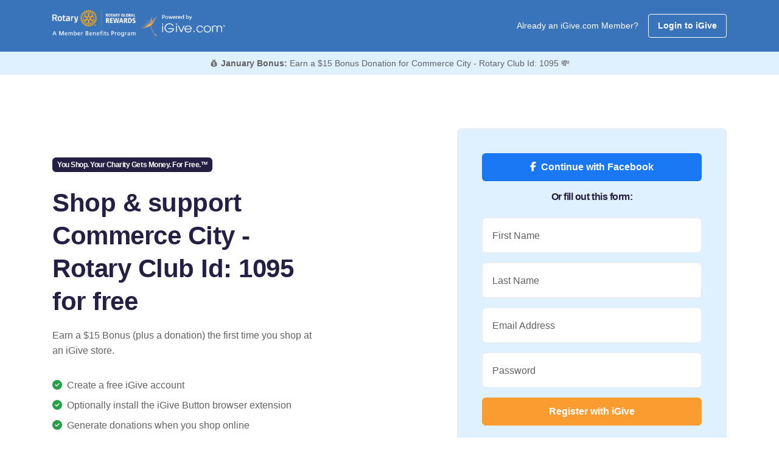

--- FILE ---
content_type: text/html;charset=UTF-8
request_url: https://www.igive.com/welcome/lp19/index.cfm?c=110339&jltest=1
body_size: 17991
content:


<!doctype html>
	<html lang="en-US" id="top">
		<head>
			<meta charset="utf-8">

			

			
			 

<meta charset="utf-8">


<script async src="https://www.googletagmanager.com/gtag/js?id=UA-30089-1"></script>
<script>
	window.dataLayer = window.dataLayer || [];
	function gtag(){dataLayer.push(arguments);}
	gtag('js', new Date());
	
	gtag('config', 'UA-30089-1');
</script>

<script type="text/javascript">

	
	
	     
	gtag('config', 'UA-30089-1', {
	  'custom_map': {'dimension1': 'UserStatus'}
	});
	gtag('event', 'pageview', {'UserStatus': 'STRANGER'});

	
		     
		gtag('config', 'UA-30089-1', {
		  'custom_map': {'dimension4': 'ActiveButton'}
		});
		gtag('event', 'pageview', {'ActiveButton': 'N'});
	


	function TrackSpecialPageView(name) {

		gtag('config', 'UA-30089-1', {
		  'page_title' : name
		});

		return true;
	}

	function TrackEvent(category, action) {

		// Sends the event to the Google Analytics property with
		// tracking ID GA_TRACKING_ID set by the config command in
		// the global tracking snippet.
		gtag('event', action, {
		  'event_category': category,
		  'event_action': action
		});

		return true;
	}

	function TrackEventAllParms(category, action, label, value, noninteraction) {

		// Sends the event to the Google Analytics property with
		// tracking ID GA_TRACKING_ID set by the config command in
		// the global tracking snippet.
		gtag('event', action, {
		  'event_category': category,
		  'event_label': label,
		  'event_action': action,
		  'value': value
		});

		return true;
	}

</script>


<!-- Google Tag Manager -->
<script>(function(w,d,s,l,i){w[l]=w[l]||[];w[l].push({'gtm.start':
new Date().getTime(),event:'gtm.js'});var f=d.getElementsByTagName(s)[0],
j=d.createElement(s),dl=l!='dataLayer'?'&l='+l:'';j.async=true;j.src=
'https://www.googletagmanager.com/gtm.js?id='+i+dl;f.parentNode.insertBefore(j,f);
})(window,document,'script','dataLayer','GTM-TTQQRM');</script>
<!-- End Google Tag Manager -->




	
    <!-- Using regex for a more nuanced detection -->
    

			<title>iGive - You Shop. Your Charity Gets Money. For Free.&trade;</title>

			<!-- metadata -->
			
<meta property="fb:app_id" content="136804739713072"/>

<meta property="og:url" content="https://www.iGive.com">
<meta property="og:type" content="website" />

<meta property="og:image" content="https://www.iGive.com/res/img/seed250x250.png">
<meta name="application-name" content="iGive.com"/>

			<meta name="description" content="Since 1997 support Commerce City - Rotary Club Id: 1095 when you shop 1,500 stores. Register today!">
			<meta name="keywords" content="Commerce City - Rotary Club Id: 1095, AmazonSmile, Amazon, charity, charities, cause, nonprofit, donation, donate,
online shopping, give, contribution, charitable, philanthropy, shopping, philanthropic, i give, i-give,
fundraise, fundraising, shop, mall, tax-deductible, online store, coupon, savings,
bargain, shopping reward, incentive shopping, stores, shopping online, sale, sales,
discount, free shipping, catalog, fashion, clothes, books, music, wine, toys, games,
electronics, computers, office supplies, gifts, videos, movies, CD, DVD, software,
Nike, JCPenney, Macys, Staples, Kohls, Walmart, animal shelter, ferrets, environment, cure, education, boosters" />
			<meta name="viewport" content="width=device-width, initial-scale=1, shrink-to-fit=no">
			<meta name="format-detection" content="telephone=yes">
			<link rel="shortcut icon" type="image/x-icon" href="https://images.igive.com/res/assets/images/favicon.ico">

			<!-- SET: STYLESHEET -->
			<link href="https://fonts.googleapis.com/css?family=Noto+Sans:400,700" rel="stylesheet">
			<link rel="stylesheet" href="https://cdnjs.cloudflare.com/ajax/libs/font-awesome/6.5.2/css/fontawesome.min.css" integrity="sha512-UuQ/zJlbMVAw/UU8vVBhnI4op+/tFOpQZVT+FormmIEhRSCnJWyHiBbEVgM4Uztsht41f3FzVWgLuwzUqOObKw==" crossorigin="anonymous" referrerpolicy="no-referrer" />
			<link rel="stylesheet" href="https://cdnjs.cloudflare.com/ajax/libs/font-awesome/6.5.2/css/brands.min.css" integrity="sha512-DJLNx+VLY4aEiEQFjiawXaiceujj5GA7lIY8CHCIGQCBPfsEG0nGz1edb4Jvw1LR7q031zS5PpPqFuPA8ihlRA==" crossorigin="anonymous" referrerpolicy="no-referrer" />
			<link rel="stylesheet" href="https://cdnjs.cloudflare.com/ajax/libs/font-awesome/6.5.2/css/solid.min.css" integrity="sha512-Hp+WwK4QdKZk9/W0ViDvLunYjFrGJmNDt6sCflZNkjgvNq9mY+0tMbd6tWMiAlcf1OQyqL4gn2rYp7UsfssZPA==" crossorigin="anonymous" referrerpolicy="no-referrer" />
			<link href="https://images.igive.com/res/assets/css/theme.min.css" rel="stylesheet" type="text/css" crossorigin="anonymous">
			<!-- END: STYLESHEET -->

			<!-- SET: SCRIPTS-->
			<script type="text/javascript" src="https://images.igive.com/res/assets/js/jquery.min.js"></script>
			<script type="text/javascript" src="https://connect.facebook.net/en_US/all.js#xfbml=1" async defer></script>
			<script type="text/javascript" src="https://images.igive.com/welcome/dir_scripts/functions.js?v=20200930a"></script>
			<script type="text/javascript">
				var as;
				var CharityName = "Commerce City - Rotary Club Id: 1095";

				function ShowAJAXBusy()
				{
					$("#AJAXBusy").show();

					$("#AJAXBusy").css({ 
						'left' : 0, 
						'top' : 0,
						'width' : $(document).width(),
						'height' : $(window).height(),
						'z-index' : 5000
					});

					$("#RotatorGIF").css({ 
						'left' : $(document).width()/2, 
						'top' : $(window).height()/2
					});
				}

				function HideAJAXBusy() {
					$("#AJAXBusy").hide();
				}

				// Determine whether to call the cold or warm registration function
				$(document).ready(function() {
					
					// Get the causeID value
					var causeIDValue = $("#causeID").val();

					if (parseInt(causeIDValue) > 0) {
						// Bind warm registration function
						$("#JoinNowButton").on("click", function(event) {
							event.preventDefault();
							validateRegisterFormWarm();
						});
					} else {
						// Bind cold registration function
						$("#JoinNowButton").on("click", function(event) {
							event.preventDefault();
							validateRegisterFormCold();
						});
					}
				})

				function validateRegisterFormCold() {

					const forms = document.querySelectorAll('.needs-validation')
					// Loop over them and prevent submission
					Array.from(forms).forEach(form => {
						form.classList.add('was-validated')
						if (!form.checkValidity()) {
							console.log("found an issue");
							throw new Error("found an issue");

						}
						console.log("No issue found");
					}, false)

					try {
						TrackEvent('registration', '/welcome/lp19/index/submit');
					} catch (e) {
					}

					var registerForm = document.getElementById('frmRegister');
					$("#password2").val($("#password1").val());

					

					// You can use the same $.post function you used before
					$.post("/cfc/coldreglead.cfc?method=AddColdRegLead&rnd=" + Math.random().toString(), {
						FirstName: $("#fname").val(),
						LastName: $("#lname").val(),
						Email: $("#newemail").val(),
						PostalCode: $("#postalcode").val(),
						PromotionCode: $("#promotion_code").val(),
						FirstReferer: "",
						
							ReferringPage: "invalid-url-index",
						
						ExperimentId: $("#Experiment_Id").val(),
						Password: registerForm.password1.value
					}, null, 'json');

					$("#frmRegister").prop("readonly", true);
					StartOver(); 

				}

				function validateRegisterFormWarm() {

					const forms = document.querySelectorAll('.needs-validation')
					// Loop over them and prevent submission
					Array.from(forms).forEach(form => {
						form.classList.add('was-validated')
						if (!form.checkValidity()) {
							console.log("found an issue");
							throw new Error("found an issue");

						}
						console.log("No issue found");
					}, false)

					try {
						TrackEvent('registration', '/welcome/lp19/index/submit');
					} catch (e) {
					}

					var registerForm = document.getElementById('frmRegister');
					var bErrorFlag = 0;
					$("#password2").val($("#password1").val());

					if (bErrorFlag) {
						return false;
					} else {
						ShowAJAXBusy();

						// Identifying a person and tracking special Klaviyo properties.
						
						setTimeout(continueRegistration, 2000);

						function continueRegistration() {
							registerForm.action = "https://www.iGive.com/html/introregistermember.cfm";
							registerForm.submit();
							return true;
						}
					}

				}

				// On cold reg, once a cause is selected, pass it forward to a cookie
				function PageSpecificSetCause(CauseId, CauseName) {

					ShowAJAXBusy();

					try {
						TrackEvent('CauseChosen', '/welcome/lp19/index/submit');
					} catch (e) {
					}

					$("#sponsorCID").val(CauseId);
					$("#causeID").val(CauseId);
					$("#txtCauseSearch").text(CauseName);

	
					// Set the cookie...
					var today = new Date();
					var expires = new Date();
					expires.setTime(today.getTime() + (3600000 * 24 * 1365));
					document.cookie = "ISEARCHTEMPCAUSEID=" + CauseId + ";expires=" + expires.toGMTString() + ";domain=.igive.com;path=/;";

					setTimeout(continueRegistration, 2000);

					function continueRegistration() {
						var registerForm = document.getElementById('frmRegister');
						registerForm.action = "https://www.iGive.com/html/introregistermember.cfm";
						registerForm.submit();

						return true;
					}

				}

				console.log("JavaScript code executed");

			</script>

			

<script type='text/javascript'>

	$(window).bind('beforeunload', function(){

		// Set cookies
		var today = new Date();
		var expires = new Date();
		expires.setTime(today.getTime() + (3600000 * 24 * 1365));
		
		document.cookie = "FNAME=" + encodeURIComponent($('#fname').val()) + ";expires=" + expires.toGMTString() + ";domain=igive.com;;path=/;";
		document.cookie = "LNAME=" + encodeURIComponent($('#lname').val()) + ";expires=" + expires.toGMTString() + ";domain=igive.com;path=/;";
		document.cookie = "NEWEMAIL=" + encodeURIComponent($('#newemail').val()) + ";expires=" + expires.toGMTString() + ";domain=igive.com;path=/;";

		if ($('#tellcause').attr("checked"))
			document.cookie = "TELLCAUSE=" + $('#tellcause').attr("checked") + ";expires=" + expires.toGMTString() + ";domain=igive.com;path=/;";
		else
			document.cookie = "TELLCAUSE='';expires=" + expires.toGMTString() + ";domain=igive.com;path=/;";
			
		document.cookie = "PASSWORD1=" + encodeURIComponent($('#password1').val()) + ";domain=igive.com;path=/;";
		document.cookie = "PASSWORD2=" + encodeURIComponent($('#password2').val()) + ";domain=igive.com;path=/;";

		document.cookie = "POSTALCODE=" + encodeURIComponent($('#postalcode').val()) + ";expires=" + expires.toGMTString() + ";domain=igive.com;path=/;";

	});

</script>

	
	
	
	
	<script type="text/javascript">
		//www.igive.com
		//WinVMN42
		//test
	</script>
	
	<script>
    !function(t,e){var o,n,p,r;e.__SV||(window.posthog && window.posthog.__loaded)||(window.posthog=e,e._i=[],e.init=function(i,s,a){function g(t,e){var o=e.split(".");2==o.length&&(t=t[o[0]],e=o[1]),t[e]=function(){t.push([e].concat(Array.prototype.slice.call(arguments,0)))}}(p=t.createElement("script")).type="text/javascript",p.crossOrigin="anonymous",p.async=!0,p.src=s.api_host.replace(".i.posthog.com","-assets.i.posthog.com")+"/static/array.js",(r=t.getElementsByTagName("script")[0]).parentNode.insertBefore(p,r);var u=e;for(void 0!==a?u=e[a]=[]:a="posthog",u.people=u.people||[],u.toString=function(t){var e="posthog";return"posthog"!==a&&(e+="."+a),t||(e+=" (stub)"),e},u.people.toString=function(){return u.toString(1)+".people (stub)"},o="init hi Er $r ui br Sr capture Ri calculateEventProperties Tr register register_once register_for_session unregister unregister_for_session Or getFeatureFlag getFeatureFlagPayload isFeatureEnabled reloadFeatureFlags updateEarlyAccessFeatureEnrollment getEarlyAccessFeatures on onFeatureFlags onSurveysLoaded onSessionId getSurveys getActiveMatchingSurveys renderSurvey displaySurvey canRenderSurvey canRenderSurveyAsync identify setPersonProperties group resetGroups setPersonPropertiesForFlags resetPersonPropertiesForFlags setGroupPropertiesForFlags resetGroupPropertiesForFlags reset get_distinct_id getGroups get_session_id get_session_replay_url alias set_config startSessionRecording stopSessionRecording sessionRecordingStarted captureException loadToolbar get_property getSessionProperty Rr Pr createPersonProfile Cr mr Fr opt_in_capturing opt_out_capturing has_opted_in_capturing has_opted_out_capturing get_explicit_consent_status is_capturing clear_opt_in_out_capturing kr debug L Ir getPageViewId captureTraceFeedback captureTraceMetric".split(" "),n=0;n<o.length;n++)g(u,o[n]);e._i.push([i,s,a])},e.__SV=1)}(document,window.posthog||[]);
    posthog.init('phc_m7sfvd9i6CjuOQE4y2bGSkSReLbnmmXZR69jG8h80ID', {
        api_host: 'https://us.i.posthog.com',
        defaults: '2025-05-24',
        person_profiles: 'identified_only', // or 'always' to create profiles for anonymous users as well
    })
</script>
	
	<!-- Anti-flickering script -->
	<script>
	var  timeout = 3000; // Timeout value to remove the flicker (in milliseconds)
	!function(h,i,d,e){var  t,n=h.createElement("style");n.id=e,n.innerHTML="body{opacity:0}",h.head.appendChild(n),t=d,i.rmfk=function(){var  t=h.getElementById(e);t&&t.parentNode.removeChild(t)},setTimeout(i.rmfk,t)}(document,window,timeout,"abhide");
	</script>

	<!-- Mida A/B Testing Script (Place in <HEAD> for speed & no flicker) -->
	<script type="text/javascript" async src="https://cdn.mida.so/js/optimize.js?key=ZayEVgb7drXePRnO4ozQwp"></script>

		


	
	

<script type="text/javascript">

	function decode(EncodedString) {
		return(decodeURIComponent(EncodedString.replace(/\+/g,  " ")));
	}

	function StartOver() {

		try {
			TrackEvent('CausePickerWidget', 'StartOverClicked');
		} catch (e) {
		}
		const modalCause = new bootstrap.Modal(document.getElementById('modalCausePicker'), {});
		modalCause.show();


		//Watch form submission and show results
		$('#causeSearch').submit(function (event) {
		console.log("You submitted!");
		//TODO: Show loading spinner
        // Prevent the default form submission
        event.preventDefault();
        $.ajax({
            type: 'GET',
			//sort=" + $("#CauseListSort").val() + "
            url: '/welcome/lp19/index.cfm?f=sfc&n=' + $("#causeSearchInput").val().toString() + '&sc=&sort=&rnd=' + Math.random().toString(),
			success: function (response) {
                // Parse the JSON response
                var jsonresponse = JSON.parse(response);

				$('#causeSearchResults').empty().html('<p id="protip" class="small"></p>');
				if (jsonresponse.resulttype !== "causes") { $("#protip").text("Your search was too generic. Try adding more specific search terms - such as your city or state.").addClass('text-danger'); return; }
				var results = jsonresponse.results.slice(0, 50); //Limit to top 50 results
                // Clear previous results
				//Determine messaging
				if (jsonresponse.numresults < 50) {
					var tip = "Tip: The less specific you are, the more results you'll recieve!";
				}
				else {
					var tip = "Showing the first 50 | Tip: Try adding your state or city to narrow your results down!";
				}
				$("#protip").html('<strong>' + jsonresponse.numresults + ' results</strong> | ' + tip);

                // Display results using Bootstrap 5 list-group
                results.forEach(function (result) {
					var listItem = $('<li>').addClass('list-group-item list-group-item-action');
					var mainDiv = $('<div>').addClass('d-flex align-items-center justify-content-between');
					var charityNameDiv = $('<div>');
					var charityNameSpan = $('<span>').addClass('fw-bold').text(decode(result.charityname));
					var locationText = ' in ' + decode(result.city) + ', ' + decode(result.state);
					charityNameDiv.append(charityNameSpan,locationText);
					var buttonDiv = $('<div>');
	                var selectButton = $('<button>').attr({
    	                type: 'button',
        	            class: 'btn btn-outline-dark btn-sm causeSelectThisOne',
            	        'data-cid': result.charityid,
                	    'data-cname': result.charityname
	                }).html('Select<span class="d-none d-lg-inline"> Cause</span>');
					var moreInfoButton = $('<button>').attr({
						type: 'button',
						class: 'btn btn-link-dark btn-sm d-none d-lg-inline causeMoreInfo',
						'data-cid': result.charityid
					}).html('<span class="sr-only">More Information about this cause</span><i class="fa-solid fa-circle-info"></i>');
					buttonDiv.append(moreInfoButton, ' ', selectButton);
					var moreInfoDiv = $('<div>').addClass('mt-3 collapse causeSearchResultsMoreInfo').attr({'data-cid': result.charityid}).html('<div class="spinner-border spinner-border-sm" role="status"><span class="visually-hidden">Loading...</span></div>');
                    mainDiv.append(charityNameDiv, buttonDiv);
					listItem.append(mainDiv, moreInfoDiv);
                    $('#causeSearchResults').append(listItem);
                });

			// Convert array of results to a pipe-separated string
			var resultsString = results.map(function(result) {
            return decode(result.charityname);
        }).join('|');

        var postData = {
            q: $("#causeSearchInput").val().toString(),
            r: resultsString
        };

        // Post variables to the specified URL
        $.post('https://igive.objectif.app/causesearch.php', postData, function (postResponse) {
            // Handle success of the post request
            console.log('Post request successful:', postResponse);
        }).fail(function (postError) {
            // Handle error of the post request
            console.error('Post request failed:', postError);
        });


            },
            error: function (error) {
                console.error('Error:', error);
            }
        });
    });

	}

	$(document).on('click', '.causeMoreInfo', function (event) {

		var targetDiv = $('.causeSearchResultsMoreInfo[data-cid="' + $(this).data('cid') + '"]');
		targetDiv.collapse("toggle");

$.ajax({
	type: 'GET',
	url: '/welcome/lp19/index.cfm?f=gcd&cid=' + $(this).data('cid') + '&rnd=' + Math.random().toString(),
	success: function (response) {
		var results = JSON.parse(response);
		targetDiv.text(decode(results.description));
		
	},
	error: function (error) {
		console.error('Error:', error);
	}
});
});

$(document).on('click', '.causeSelectThisOne', function (event) {

	console.log($(this).data('cid'));	
	PageSpecificSetCause($(this).data('cid'), $(this).data('cname'));

});

</script>


		</head>

		<!-- START main content -->
		<body id="igive" data-regType="warm">

			<!-- Facebook embed init code -->
			<div id="fb-root"></div>
			<script async defer crossorigin="anonymous" src="https://connect.facebook.net/en_US/sdk.js#xfbml=1&version=v18.0" nonce="LTUKgQwg"></script>

			


<!-- Define the button CTAs for each browser type-->


<script type="text/javascript" src="https://connect.facebook.net/en_US/all.js#xfbml=1"></script>

<!-- navigation start -->
<div id="igive">

	<nav class="navbar navbar-expand-lg navbar-light bg-secondary mb-0">
        <div class="container-lg d-flex flex-nowrap justify-content-between">

			
				<a class="navbar-brand p-0" href="https://images.igive.com">
					<img src="https://images.igive.com/res/img/RotaryGlobalRewardsLogo_400x150_light.png" width="140" height="" alt="iGive Logo" style="max-width:140px;height:auto;">
					<img src="https://images.igive.com/res/img/poweredbyigive.png" width="140" height="36" alt="iGive Logo">
				</a>
			

            <div class="d-flex align-items-center">

				
				

					<span class="small d-none d-lg-block me-3 text-white">Already an iGive.com Member?</span>
					<a href="https://www.iGive.com/html/login.cfm" class="btn btn-outline-white btn-sm">Login to iGive</a>

				

            </div>

        </div>
    </nav>

	
	

		<div class="bg-light text-center">
			<div class="container">

				
				
				<p class="p-2 small m-0 text-center">
					&#x1F4B0;

					<span class="fw-bold">January Bonus:</span> 

					Earn a $15 Bonus Donation for Commerce City - Rotary Club Id: 1095 

					&#x1F4B8;
				</p>

			</div>
		</div>

	

</div>


			<!--hero start-->
			<section id="hero" class="py-7 py-lg-12">
				<div class="container">
					<!--row-->
					<div class="row d-flex align-items-center">

						<!--hero left-->
						<div class="col-xl-5 col-lg-6 col-12 me-auto mb-5">

							<span class="h5 mb-4 badge badge-pill bg-dark">
								You Shop. Your Charity Gets Money. For Free.&trade;
							</span>

							<h1 class="mb-3 fw-bold">
								Shop &amp; support Commerce City - Rotary Club Id: 1095 for free
							</h1>

							<p class="mb-5">Earn a $15 Bonus (plus a donation) the first time you shop at an iGive store.</p>

							<ul class="list-unstyled mb-5">
								<li class="mb-2">
									<i class="fas fa-check-circle text-success"></i>
									
										<span class="ms-1">Create a free iGive account</span>
									
								</li>
								<li class="mb-2">
									<i class="fas fa-check-circle text-success"></i>
									
										<span class="ms-1">Optionally install the iGive Button browser extension</span>
									
								</li>
								<li class="mb-2">
									<i class="fas fa-check-circle text-success"></i>
									
										<span class="ms-1">Generate donations when you shop online</span>
									
								</li>
							</ul>
						</div>

						<!--hero right-->
						<div id="registrationForm" class="col-xl-5 col-lg-6 col-12">
							<div class="bg-light p-4 p-xl-6 p-xxl-8 p-lg-4 rounded-3 border">

								
								<div class="d-grid gap-2 col-12 mx-auto">
									<a href="https://www.iGive.com/facebook/authenticatefacebook.cfm?RedirectPageFullURL=https://www.iGive.com//welcome/lp19/index.cfm" class="btn button-lg text-white" style="background:#1877f2;">
										<i class="fa-brands fa-facebook-f me-2 me-2"></i><span>Continue with Facebook</span>
									</a>
								</div>

								<span class="my-3 d-flex">
									<span class="h5 mx-auto">Or fill out this form:</span>
								</span>

								<form class="needs-validation" name="frmRegister" id="frmRegister" action="" method="post" novalidate>

									
										<input type="hidden" value="" name="sponsorID" id="sponsorID" aria-hidden />
									
									<input type="hidden" value="82451" name="promotion_code" id="promotion_code" aria-hidden />
									<input type="hidden" value="regFormAjax" name="formType" id="formType" aria-hidden />
									<input type="hidden" value="New member registration" name="registrationnew" id="registrationnew" aria-hidden />
									<input type="hidden" value="LPToolbarPromo" name="LandingPageSpecialRedirect" id="LandingPageSpecialRedirect" aria-hidden />
									<input type="hidden" value="110339" name="sponsorCID" id="sponsorCID" aria-hidden />
									<input type="hidden" value="110339" name="causeID" id="causeID" aria-hidden />
									<input type="hidden" value="Commerce City - Rotary Club Id: 1095" name="CauseName" id="CauseName" aria-hidden />
									<input type="hidden" value="warm" name="hidSourceTemp" id="hidSourceTemp" aria-hidden />
									<input type="hidden" value="" name="tellsponsor" id="tellsponsor" aria-hidden />
									<input type="hidden" value="" name="FB_UID" id="FB_UID" aria-hidden />
									<input type="hidden" value="" name="FB_access_token" id="FB_access_token" aria-hidden />
									<input type="hidden" value="0" name="radiochoice" aria-hidden />
									<input type="hidden" value="" name="Experiment_Platform" id="Experiment_Platform" aria-hidden />
									<input type="hidden" value="" name="Experiment_Id" id="Experiment_Id" aria-hidden />
									<input type="hidden" value="" name="Experiment_Variation_Id" id="Experiment_Variation_Id" aria-hidden />
									<input type="hidden" value="" name="Experiment_Variation_Name" id="Experiment_Variation_Name" aria-hidden />
									<input type="hidden" value="on" name="tellcause" id="tellcause" aria-hidden />
									<input type="hidden" value="00000" name="postalcode" id="postalcode" aria-hidden />
									<input type="hidden" value="" name="password2" id="password2" aria-hidden />

									<div class="form-floating mb-3 has-validation">
										<input name="fname" id="fname" type="text" class="form-control" placeholder="First Name" autocomplete="given-name" required minlength="2">
										<label for="fname">First Name</label>
										<div class="invalid-feedback">Please provide your first name.</div>
										<div class="valid-feedback">Looks good!</div>
									</div>

									<div class="form-floating mb-3 has-validation">
										<input name="lname" id="lname" type="text" class="form-control" placeholder="Last Name" autocomplete="family-name" required minlength="2">
										<label for="lname">Last Name</label>
										<div class="invalid-feedback">Please provide your last name.</div>
										<div class="valid-feedback">Looks good!</div>
									</div>

									<div class="form-floating mb-3 has-validation">
										<input name="newemail" id="newemail" type="email" class="form-control" placeholder="Email Address" autocomplete="email" required minlength="3">
										<label for="newemail">Email Address</label>
										<div class="invalid-feedback">Please provide your email address.</div>
										<div class="valid-feedback">Looks good!</div>
									</div>

									<div class="form-floating mb-3 has-validation">
										<input name="password1" id="password1" type="password" class="form-control" placeholder="Password" autocomplete="new-password" required minlength="8">
										<label for="password1">Password</label>
										<div class="invalid-feedback">Please provide a password with at least 8 characters.</div>
										<div class="valid-feedback">Looks good!</div>
									</div>

									<div class="d-grid">
										<button id="JoinNowButton" class="btn btn-primary text-white" type="submit" onclick="">
											Register with iGive
										</button>
									</div>

									<p class="mt-3 mb-0 text-muted font-14">
										By clicking the above you agree to our 
										<a href="https://www.iGive.com/isearch/tos.cfm" target="_blank">Terms</a>
									</p>

									<p class="mt-3 mb-0 text-muted font-14">
										Already a member? <a href="https://www.iGive.com/html/login.cfm">Sign in</a>
									</p>

								</form>

							</div>
						</div>

					</div>
				</div>
			</section>

			<main>

				<!--3 igive stats-->
				<section id="stats" class="pt-lg-12 pt-6 position-relative z-1 pb-6 pb-md-0">
					<div class="container">
						<!--row-->
						<div class="row">
							<div class="col-xl-10 offset-xl-1 col-12">
								<div class="border py-4 rounded-4 bg-white">
									<div class="row">
										<div class="col-xl-4 col-md-4 col-12">
											<!--content-->
											<div class="text-center">
												<p class="h4 fw-bold">$10 million +</p>
												<p class="h5 text-muted">Donated to causes</p>
											</div>
											<!--content-->
										</div>
										<div class="col-xl-4 col-md-4 col-12">
											<!--content-->
											<div class="text-center border-md-end mb-4 mb-md-0">
												<p class="h4 fw-bold">150,000 +</p>
												<p class="h5 text-muted">Causes</p>
											</div>
										</div>
										<div class="col-xl-4 col-md-4 col-12">
											<!--content-->
											<div class="text-center border-md-end mb-4 mb-md-0">
												<p class="h4 fw-bold">1 million +</p>
												<p class="h5 text-muted">Members</p>
											</div>
											<!--content-->
										</div>
									</div>
								</div>
							</div>
						</div>
					</div>
				</section>

				<hr class="mt-n8 mb-10 d-none d-md-block">

				<!--vendor logo wall-->
				<section id="logo-wall" class="py-7 py-lg-12">
					<div class="container">
						<div class="row">
							<div class="col-xl-8 offset-xl-2 col-12 col-12">
								<div class="text-center mb-lg-9 mb-5">
								<!--content-->
								<h2 class="fw-bold mb-3">More than <span class="text-bottom-line">1,500 stores</span> work with you and iGive to support your community.</h2>
								<p class="mb-0">Your favorite retailers participate in iGive! Each retailer determines how much of your purchase is set aside for your cause, ranging from .5% to over 20%. A typical iGive member raises over $100 per year to directly support their cause.</p>
								<!--content-->
								</div>
							</div>
						</div>
						<!-- logos -->
						<div class="row d-flex align-items-center">
							<div class="col-lg-2 col-md-4 col-6">
								<!--image-->
								<div class="mb-6 text-center">
									<img src="https://images.igive.com/res/assets/images/stores/walmart.png" alt="walmart logo" class="img-fluid" width="100px" height="25px" loading="lazy" style="max-height:40px; max-width:100px">
								</div>
							</div>
							<div class="col-lg-2 col-md-4 col-6">
								<!--image-->
								<div class="mb-6 text-center">
									<img src="https://images.igive.com/res/assets/images/stores/hsn.png" alt="hsn logo" class="img-fluid" width="40px" height="40px" loading="lazy" style="max-height:40px; max-width:100px">
								</div>
							</div>
							<div class="col-lg-2 col-md-4 col-6">
								<!--image-->
								<div class="mb-6 text-center">
									<img src="https://images.igive.com/res/assets/images/stores/qvc.png" alt="qvc logo" class="img-fluid" width="100px" height="38px" loading="lazy" style="max-height:40px; max-width:100px">
								</div>
							</div>
							<div class="col-lg-2 col-md-4 col-6">
								<!--image-->
								<div class="mb-6 text-center">
									<img src="https://images.igive.com/res/assets/images/stores/kohls.png" alt="kohls logo" class="img-fluid" width="100px" height="15px" loading="lazy" style="max-height:40px; max-width:100px">
								</div>
							</div>
							<div class="col-lg-2 col-md-4 col-6">
								<!--image-->
								<div class="mb-6 text-center">
									<img src="https://images.igive.com/res/assets/images/stores/llbean.png" alt="llbean logo" class="img-fluid" width="100px" height="20px" loading="lazy" style="max-height:40px; max-width:100px">
								</div>
							</div>

							<div class="col-lg-2 col-md-4 col-6">
								<!--image-->
								<div class="mb-6 text-center">
									<img src="https://images.igive.com/res/assets/images/stores/macys.png" alt="macys logo" class="img-fluid" width="100px" height="29px" loading="lazy" style="max-height:40px; max-width:100px">
								</div>
							</div>

							<div class="col-lg-2 col-md-4 col-6 d-none d-md-block">
								<!--image-->
								<div class="mb-6 text-center">
									<img src="https://images.igive.com/res/assets/images/stores/1-800-flowers.png" alt="1-800-flowers logo" class="img-fluid" width="91px" height="40px" loading="lazy" style="max-height:40px; max-width:100px">
								</div>
							</div>

							<div class="col-lg-2 col-md-4 col-6 d-none d-md-block">
								<!--image-->
								<div class="mb-6 text-center">
									<img src="https://images.igive.com/res/assets/images/stores/bass-pro-shops.png" alt="bass pro shops logo" class="img-fluid" width="58px" height="40px" loading="lazy" style="max-height:40px; max-width:100px">
								</div>
							</div>
							<div class="col-lg-2 col-md-4 col-6 d-none d-md-block">
								<!--image-->
								<div class="mb-6 text-center">
									<img src="https://images.igive.com/res/assets/images/stores/booking-com.png" alt="booking.com logo" class="img-fluid" width="100px" height="17px" loading="lazy" style="max-height:40px; max-width:100px">
								</div>
							</div>

							<div class="col-lg-2 col-md-4 col-6 d-none d-md-block">
								<!--image-->
								<div class="mb-6 text-center">
									<img src="https://images.igive.com/res/assets/images/stores/clarks-shoes.png" alt="clarks shoes logo" class="img-fluid" width="100px" height="27px" loading="lazy" style="max-height:40px; max-width:100px">
								</div>
							</div>

							<div class="col-lg-2 col-md-4 col-6 d-none d-md-block">
								<!--image-->
								<div class="mb-6 text-center">
									<img src="https://images.igive.com/res/assets/images/stores/gap.png" alt="gap logo" class="img-fluid" width="53px" height="40px" loading="lazy" style="max-height:40px; max-width:100px">
								</div>
							</div>

							<div class="col-lg-2 col-md-4 col-6 d-none d-md-block">
								<!--image-->
								<div class="mb-6 text-center">
									<img src="https://images.igive.com/res/assets/images/stores/shipt.png" alt="shipt logo" class="img-fluid" width="100px" height="33px" loading="lazy" style="max-height:40px; max-width:100px">
								</div>
							</div>

							<!--button-->
							<div class="col-lg-12 col-md-12 col-12 text-center mt-5">
								<button class="btn btn-outline-secondary" data-bs-toggle="modal" data-bs-target="#exploreAllStoresModal">Explore all stores</button>
							</div>

						</div>
					</div>
				</section>

				<!--social proof-->
				<section id="social-proof" class="py-7 py-lg-12 bg-light d-none d-md-block">
					<div class="container">
						<!--row-->
						<div class="row">
							<div class="col-xl-8 offset-xl-2 col-12 col-12">
								<div class="text-center mb-lg-9 mb-5">
									<!--content-->
									<h2 class="fw-bold mb-3"><span class="text-bottom-line">The proof is in the pudding</span></h2>
									<p class="mb-0">Here's how people are promoting causes important to them with iGive's help.</p>
									<!--content-->
								</div>
							</div>
						</div>
						<div class="row">
							<!--col-->
							<div class="col-xl-4 col-md-6 col-12">
								<div class="text-center p-lg-4 mb-5 mb-md-0 bg-white rounded">
									<div class="fb-post" data-href="https://www.facebook.com/TheCuteSyndrome/posts/pfbid0CsdmQwHPieTMdWdVP2pezZBU7DZh7aiSbJTTWzp4sbMKW13arj2irqtPyHA1sfnpl" data-width="330" data-show-text="true" data-lazy="true"><blockquote cite="https://www.facebook.com/TheCuteSyndrome/posts/677798401161535" class="fb-xfbml-parse-ignore"><p>As you prepare for one of the busiest shopping weekends of the year, make sure your money goes further! Sign up for...</p>Posted by <a href="https://www.facebook.com/TheCuteSyndrome">SCN8A The Cute Syndrome Foundation</a> on&nbsp;<a href="https://www.facebook.com/TheCuteSyndrome/posts/677798401161535">Wednesday, November 22, 2023</a></blockquote></div>
								</div>
							</div>
							<div class="col-xl-4 col-md-6 col-12">
								<div class="text-center p-lg-4 mb-5 bg-white rounded">
									<div class="fb-post" data-href="https://www.facebook.com/FoxyAndFriendsSaveTheWorld/posts/pfbid02q5R78Qfz3sA2BD8WqDiXr1JVAGSXBjNHUeGDh4BVUwhmdyRCDjE4AWgeJ6JCrFpUl" data-width="330" data-show-text="true" data-lazy="true"><blockquote cite="https://www.facebook.com/FoxyAndFriendsSaveTheWorld/posts/397075996322016" class="fb-xfbml-parse-ignore"><p>FOXY FRIDAY!!! Here&#039;s our super sweet SMILEY girl in fall many years ago! During this season of giving, there are so...</p>Posted by <a href="https://www.facebook.com/FoxyAndFriendsSaveTheWorld">Foxy and Friends Save the World</a> on&nbsp;<a href="https://www.facebook.com/FoxyAndFriendsSaveTheWorld/posts/397075996322016">Friday, December 1, 2023</a></blockquote></div>
								</div>
							</div>
							<div class="col-xl-4 col-md-6 col-12">
								<div class="text-center p-lg-4 bg-white rounded">
									<div class="fb-post" data-href="https://www.facebook.com/TheMeowMission/posts/pfbid022Jrb2YZoCvUYM17tKnokLNoBYWfuKXPB6rcEhAmrn8gmF28u8hpJeBnHAR3Au6KMl" data-width="330" data-show-text="true" data-lazy="true"><blockquote cite="https://www.facebook.com/TheMeowMission/posts/758412326329126" class="fb-xfbml-parse-ignore"><p>WISHLIST ðŸŒŸ ðŸ“�WEDNESDAY WITH A TWIST
										I Wanna Shop (SHOP)!!!! ðŸ¤˜
										Ain&#039;t that the truth Sister! ðŸ˜¸ðŸ‘�ðŸ’¸
										It&#039;s that purrfect time...</p>Posted by <a href="https://www.facebook.com/TheMeowMission">The Meow Mission</a> on&nbsp;<a href="https://www.facebook.com/TheMeowMission/posts/758412326329126">Wednesday, November 8, 2023</a></blockquote>
									</div>
								</div>
							</div>
						</div>
					</div>
				</section>
 
				<!--how does it really work-->
				<section class="py-7 py-lg-12">
					<div class="container">
						<!--row-->
						<div class="row">
							<div class="col-xl-8 offset-xl-2 col-12 col-12">
								<div class="text-center mb-lg-9 mb-5">
									<!--content-->
									<h2 class="fw-bold mb-3">How does it <span class="text-bottom-line">really</span> work?</h2>
									<p class="mb-0">Retailers want you to shop with them and they know that if they support your favorite cause, you are more likely to shop with them again.</p>
									<!--content-->
								</div>
							</div>
						</div>
						<div class="row">
							<!--col-->
							
								<div class="col-xl-4 col-md-6 col-12">
									<div class="text-center p-lg-6 mb-5">
										<!--icon-->
										<div class="icon icon-shape rounded-circle bg-secondary icon-lg bg-opacity-25 mb-5 text-secondary">
											<i class="fa-solid fa-magnifying-glass"></i>
										</div>
										<!--content-->
										<p class="h4">Register on iGive</p>
										<p>Registering on iGive is the first step to ensure we can properly credit Commerce City - Rotary Club Id: 1095 each time you shop.</p>
									</div>
								</div>
							
							<div class="col-xl-4 col-md-6 col-12">
								<div class="text-center p-lg-6 mb-5 mb-md-0">
									<!--icon-->
									<div class="icon icon-shape rounded-circle bg-secondary icon-lg bg-opacity-25 mb-5 text-secondary">
										<i class="fa-solid fa-cart-shopping"></i>
									</div>
									<!--content-->
									<p class="h4">Shop at a Participating Retailer</p>
									<p>You'll start at iGive by picking a store and we'll send you to their website. Then, you just shop as usual!</p>
								</div>
							</div>
							<div class="col-xl-4 col-md-6 col-12">
								<div class="text-center p-lg-6">
									<!--icon-->
									<div class="icon icon-shape rounded-circle bg-secondary icon-lg bg-opacity-25 mb-5 text-secondary">
										<i class="fa-solid fa-sack-dollar"></i>
									</div>
									<!--content-->
									<p class="h4">Your Cause Earns Money</p>
									<p>The stores that partner with iGive give you back a percentage of your purchase to donate to Commerce City - Rotary Club Id: 1095.</p>
								</div>
							</div>
							<div class="col-lg-12 col-md-12 col-12 text-center mt-5">
								<a href="#hero" class="btn btn-outline-secondary"><i class="fa-solid fa-up-long me-2"></i>Get started now</a>
							</div>
						</div>
					</div>
				</section>

				

			</main>

			<div id="igive">
	<footer class="footer pt-11 pb-3 bg-secondary text-white">
		<div class="container">
			<div class="row">
				<div class="col-lg-3 col-md-8 col-12">
					<div class="mb-4">
						<img src="https://images.igive.com/res/img/mhp_logo.png" width="140" height="36" alt="iGive Logo" class="mb-4">
						<p class="text-white">
							Nonprofit organizations on iGive.com are listed by members or their affiliates for collective use. Listings do not imply endorsement by either iGive.com or the nonprofits.
						</p>
						<p>
							<a class="btn btn-outline-white" href="https://support.igive.com" target="_blank">Ask a Question</a>
						</p>
					</div>
				</div>
				<div class="col-lg-3 col-md-4 col-6">
					<div class="mb-4">
						<h4 class="mb-4 text-white">Using iGive</h4>
						<ul class="list-unstyled list-group">
							<li class="list-group-item"><a class="list-group-item-link text-white" href="https://support.igive.com/getting-started/shopping-to-support/" target="_blank">How iGive Works</a></li>
							<li class="list-group-item"><a class="list-group-item-link text-white" href="https://www.iGive.com/button">iGive for your Browser</a></li>
							<li class="list-group-item"><a class="list-group-item-link text-white" href="https://www.iGive.com/app">iGive for your Phone</a></li>
							<li class="list-group-item"><a class="list-group-item-link text-white" href="https://www.iGive.com">Start Shopping</a></li>
						</ul>
					</div>
				</div>
				<div class="col-lg-3 col-md-6 col-6">
					<div class="mb-4">
						<h4 class="mb-4 text-white">Causes & Nonprofits</h4>
						<ul class="list-unstyled list-group">
							<li class="list-group-item"><a class="list-group-item-link text-white" href="https://causes.igive.com/" target="_blank">List Your Cause</a></li>
							<li class="list-group-item"><a class="list-group-item-link text-white" href="https://www.iGive.com/index.cfm/causetoolbox/dashboard">Existing Causes</a></li>
							<li class="list-group-item"><a class="list-group-item-link text-white" href="https://www.iGive.com/html/promoteyourcause.cfm">Marketing & Promotion</a></li>
						</ul>
					</div>
				</div>
				<div class="col-lg-3 col-md-6 col-6">
					<div class="mb-4">
						<h4 class="mb-4 text-white">About iGive</h4>
						<ul class="list-unstyled list-group">
							<li class="list-group-item"><a class="list-group-item-link text-white" href="https://www.iGive.com/html/payments2.cfm">Donation Transparency</a></li>
							<li class="list-group-item"><a class="list-group-item-link text-white" href="https://support.igive.com/kb/merchants/info-for-merchants/" target="_blank">Info for Merchants</a></li>
							<li class="list-group-item"><a class="list-group-item-link text-white" href="https://www.iGive.com/index.cfm/privacy.cfm">Privacy Policy</a></li>
							<li class="list-group-item"><a class="list-group-item-link text-white" href="https://www.iGive.com/index.cfm/termsofservice.cfm">Terms of Service</a></li>
						</ul>
					</div>
				</div>
				<div class="col-md-12">
					<div class="d-flex flex-column flex-sm-row justify-content-between py-4 my-4 border-top">
						<p>
							&copy; 1997-2026 iGive.com<sup>&reg;</sup> Holdings, LLC. All rights reserved.
						</p>
						<ul class="list-unstyled d-flex">
							<li class="me-3"><a class="link-body-emphasis" href="https://www.twitter.com/iGiveDoYou" target="_blank" aria-label="Follow us on Twitter"><i class="fa-brands fa-x-twitter text-white" width="24" height="24"></i></a></li>
							<li><a class="link-body-emphasis" href="https://www.facebook.com/iGive/" target="_blank" aria-label="Like us on Facebook"><i class="fa-brands fa-facebook-f text-white" width="24" height="24"></i></a></li>
						</ul>
					</div>
				</div>
			</div>
		</div>
	</footer>
</div>


			<!-- explore all stores modal -->
			<div class="modal fade" id="exploreAllStoresModal" tabindex="-1" role="dialog" aria-labelledby="exploreAllStoresModalTitle" aria-hidden="true">
				<div class="modal-dialog modal-dialog-scrollable modal-dialog-centered modal-fullscreen-lg-down modal-xl" role="document">
					<div class="modal-content">
						<div class="modal-header">
							<p class="h5 modal-title" id="exploreAllStoresModalTitle">Stores on iGive</p>
							<button type="button" class="btn-close" data-bs-dismiss="modal" aria-label="Close"></button>
						</div>
						<div class="modal-body p-0">
							<iframe src="https://images.igive.com/html/merchantlist2.cfm" title="Explore all stores on iGive" class="w-100" style="height: 80vh;" loading="lazy"></iframe>
						</div>
					</div>
				</div>
			</div>

		</div>

		
		<!-- 
<style>	
	h4 {
		margin-top:10px;
	}
	
	#dlgEmailExist input {
		width: 90%;
		display: block;
		background: #ffffff;
		padding: 5px;
		border: 2px solid #cccccc;
		border-radius: 9px;
		outline: none;
		font-family: Arial, Helvetica, sans-serif;
		font-size: 22px;
		line-height: 24px;
		color: #000000;
		text-align: left;
		margin:15px 0px;
	}
	#dlgEmailExist .join {
		background: #f9aa5c;
		border: none;
		color: #ffffff;
		border-bottom: 2px solid #e68e38;
		font-weight: bold;
		cursor: pointer;
		width: 90%;
		padding: 10px 0px;
		text-align:center;
		font-size:18px;
	}
	#dlgEmailExist .join:hover {
		opacity:0.7;
	}
	#dlgEmailExist p{
		width:90%;
		text-align:right;
		font-size:16px;
	}
</style>
<script type="text/javascript">
	$(document).ready(function (){
		$("#dlgEmailExist").dialog({
			autoOpen: false,
			bgiframe: true,
			modal: true,
			width: $(window).width() > 600 ? 600 : '95%',
			position:['middle',200],
			closeOnEscape: true
		});
		$("#divAlertBox3").dialog({
			autoOpen: false,
			bgiframe: true,
			modal: true,
			width: $(window).width() > 400 ? 400 : '95%',
			closeOnEscape: true
		});
		
		$("#FormsEditField2").keypress(function(e) {
		    if(e.which == 13) {
		        TrackEvent('Clicked Login', 'Clicked Login Button');
				$('#LayoutRegion24FORM').submit();
		    }
		});
		
	});
	
	function validateEmail_EmailExistDialog(email)
	{
		$.get("https://www.igive.com/cfc/Validations.cfc?method=checkUniqueEmail&email=" + email,{},ProcessEmailCheckResult_EmailExistDialog);
		$("#FormsEditField1").val(email);
		return false;
	}
	function ProcessEmailCheckResult_EmailExistDialog(response) 
	{	
		if (response != "") 
		{
			response = response.replace("//", "");
			var myObject = JSON.parse(response);				
			if (myObject != undefined) {					
				
				if(myObject.STATUS == "1")
				{					
					$("#dlgEmailExist").dialog('open');
				}	
			}					
		}
	}
	function ValidateLogin_EmailExistDialog() 
	{
		if (
			Trim($("#FormsEditField1").val().toString()) == ""
			|| Trim($("#FormsEditField1").val().toString()) == "Email"
		   ) 
		{
			$("#FormsEditField1").css("background-color","#FF0000");
			$("#FormsEditField2").css("background-color","#FFFFFF");
			$("#fakepassword1_EmailExistDialog").css("background-color","#FFFFFF");
			$("#divAlertBox3").empty();
			$("#divAlertBox3").append("You must enter your email address to log into iGive.com.");
			$("#divAlertBox3").dialog("open");
			return false;
		}
		if (
			Trim($("#FormsEditField2").val().toString()) == ""
			|| Trim($("#FormsEditField2").val().toString()) == "Password"
		   ) 
		{
			$("#FormsEditField1").css("background-color","#FFFFFF");
			$("#FormsEditField2").css("background-color","#FF0000");
			$("#fakepassword1_EmailExistDialog").css("background-color","#FF0000");
			$("#divAlertBox3").empty();
			$("#divAlertBox3").append("You must enter your password to log into iGive.com.");
			$("#divAlertBox3").dialog("open");
			return false;
		}
		return true;
	}
	function pwdFocus_EmailExistDialog() {
        $('#fakepassword1_EmailExistDialog').hide();
        $('#FormsEditField2').show();
        $('#FormsEditField2').focus();
    }

    function pwdBlur_EmailExistDialog() {
       if ($('#FormsEditField2').attr('value') == '') {
            $('#FormsEditField2').hide();
            $('#fakepassword1_EmailExistDialog').show();
        }
    }
</script>
<div id="dlgEmailExist" style="display:none;" title="Login">
	<form id="LayoutRegion24FORM" name="LayoutRegion24FORM" action="https://www.iGive.com/html/loggedin.cfm"  method="POST" onsubmit="Javascript:return ValidateLogin_EmailExistDialog();">
		<input type="hidden" name="login_from" value="login.cfm">
		<input type="hidden" name="orig_url" value="">
		<input type="hidden" name="vendorid" value="">
		<center>
			<h4>We've found an existing iGive account with this email.</h4>
			<h4>Please login to your account.</h4>
			<input id="FormsEditField1" name="email" type="text" onBlur="if(this.value==''){this.value='Email'}" onclick="if(this.value=='Email'){this.value=''}" value="">
			<input name="fakepassword1_EmailExistDialog" id="fakepassword1_EmailExistDialog" type="text" value="Password" onfocus="pwdFocus_EmailExistDialog()" />
			<input style="display: none" class="name" type="password" name="password" id="FormsEditField2" value="" onblur="pwdBlur_EmailExistDialog()" />	
			<p>
			<a id="GetPassword"  href="https://www.iGive.com/html/getpassword1.cfm">Forgot your password?</a>
			</p>
			<input type="button" name="" value="Login" class="join" onclick="javascript:TrackEvent('Clicked Login', 'Clicked Login Button');$('#LayoutRegion24FORM').submit();">
						
		</center>
	</form>	
</div>
<div id="divAlertBox3" style="display:none;" title="Alert">
</div> -->
		<!-- Modal Cause Picker -->
<div class="modal" id="modalCausePicker" data-bs-backdrop="static" data-bs-keyboard="false" tabindex="-1" aria-labelledby="staticBackdropLabel" aria-hidden="true">
	<div class="modal-dialog modal-dialog-scrollable modal-dialog-centered modal-fullscreen-lg-down modal-xl">
		<div class="modal-content">
			<div class="modal-body">

				<div class="row">
					<div class="col-12">
						<div class="text-center mb-lg-9 mb-5">
							<h2 class="fw-bold mb-3">
								What cause will you support with iGive?
							</h2>
							<p class="mb-0">
								Search below to find a cause by name, location, or type.
							</p>
						</div>
					</div>
				</div>

				<div class="row">
					<div class="col-xl-10 offset-xl-1 col-md-12 col-12">

						<div class="bg-light px-3 pt-3 mb-3">

							<form id="causeSearch">
								<div class="input-group bg-white">

									<div class="form-floating">
										<input id="causeSearchInput" type="text" class="form-control border-dark focus-ring focus-ring-light" placeholder="Search causes by name, location, or mission..." aria-label="Search for a causes" aria-describedby="causeSearchInput">
										<label for="causeSearchInput">Search causes</label>
									</div>

									<!--
									<button class="btn btn-outline-dark dropdown-toggle" type="button" data-bs-toggle="dropdown" aria-expanded="false">Location</button>
									<ul class="dropdown-menu dropdown-menu-end">
										<li><a class="dropdown-item" href="#">Location</a></li>
										<li><a class="dropdown-item" href="#">Location</a></li>
										<li><a class="dropdown-item" href="#">Location</a></li>
										<li><a class="dropdown-item" href="#">Location</a></li>
									</ul>
									-->

									<!--
									<button class="btn btn-outline-dark dropdown-toggle" type="button" data-bs-toggle="dropdown" aria-expanded="false">Type</button>
									<ul class="dropdown-menu dropdown-menu-end">
										<li><a class="dropdown-item" href="#">Cause Type</a></li>
										<li><a class="dropdown-item" href="#">Cause Type</a></li>
										<li><a class="dropdown-item" href="#">Cause Type</a></li>
										<li><a class="dropdown-item" href="#">Cause Type</a></li>
									</ul>
									-->

									<button class="btn btn-dark" type="submit" id="causeSearchSubmit">Search</button>

								</div>
							</form>

							<div class="d-flex justify-content-between">
								<script>
									function NEWCAUSEcontinueRegistration() {
									var registerForm = document.getElementById('frmRegister');
									registerForm.action = "https://www.iGive.com/html/introregistermember.cfm";
									registerForm.submit();
									//@judson we need a spinner or something indicating that it's loading
									return true;
					}
								</script>
								<a href="#" onclick="NEWCAUSEcontinueRegistration(); return false;" class="btn btn-link btn-sm fw-bold text-dark"><span class="d-none d-lg-inline">Click here to </span>Add a Cause</a>
								<a href="#" class="btn btn-link btn-sm fw-bold text-dark" data-bs-target="#modalCausePickerHelp" data-bs-toggle="modal">Need help?<span class="d-none d-lg-inline"> Click here.</span></a>
							</div>
 
						</div> 

						<div id="causeSearchResults" class="list-group">

							<p id="protip" class="small"></p>

							<!--
							<p class="h5">Popular national organizations with local chapters</p>

							<div class="row">

								<div class="col-lg-2 col-md-4 col-6">
									<button type="button" class="mb-3 btn btn-light py-1 px-2">
										<img src="https://asset.brandfetch.io/id-Mwh-VgC/idkPVHVm1a.svg" alt="Rotary International logo" class="img-fluid" />
									</button>
								</div>

								<div class="col-lg-2 col-md-4 col-6">
									<button type="button" class="mb-3 btn btn-light py-1 px-2">
										<img src="https://asset.brandfetch.io/id-Mwh-VgC/idkPVHVm1a.svg" alt="Rotary International logo" class="img-fluid" />
									</button>
								</div>

								<div class="col-lg-2 col-md-4 col-6">
									<button type="button" class="mb-3 btn btn-light py-1 px-2">
										<img src="https://asset.brandfetch.io/idTYO96iqo/idPXCkRrIA.svg" alt="Habitat for Humanity logo" class="img-fluid" />
									</button>
								</div>

								<div class="col-lg-2 col-md-4 col-6">
									<button type="button" class="mb-3 btn btn-light py-1 px-2">
										<img src="https://asset.brandfetch.io/idTYO96iqo/idPXCkRrIA.svg" alt="Habitat for Humanity logo" class="img-fluid" />
									</button>
								</div>

								<div class="col-lg-2 col-md-4 col-6">
									<button type="button" class="mb-3 btn btn-light py-1 px-2">
										<img src="https://asset.brandfetch.io/idz1lyEpDF/idt67YgzwV.svg" alt="The Humane Society of the United States logo" class="img-fluid" />
									</button>
								</div>

								<div class="col-lg-2 col-md-4 col-6">
									<button type="button" class="mb-3 btn btn-light py-1 px-2">
										<img src="https://asset.brandfetch.io/idz1lyEpDF/idt67YgzwV.svg" alt="The Humane Society of the United States logo" class="img-fluid" />
									</button>
								</div>

							</div>
							-->

						</div>
					</div>
				</div>
			</div>
		</div>
	</div>
</div>

<!-- Modal Cause Picker Get Help -->
<div class="modal" id="modalCausePickerHelp" data-bs-backdrop="static" data-bs-keyboard="false" tabindex="-1" aria-labelledby="staticBackdropLabel" aria-hidden="true">
	<div class="modal-dialog modal-dialog-scrollable modal-dialog-centered modal-fullscreen-lg-down modal-xl">
		<div class="modal-content">
			<div class="modal-body">

				<div class="row">
					<div class="col-xxl-6 offset-xxl-3 col-lg-8 offset-lg-2 col-md-12 col-12">
						<div class="text-center mb-lg-9 mb-5">
							<h2 class="fw-bold mb-3">
								Get help with iGive
							</h2>
							<p class="mb-0">
								Having problems? Got questions? We are here to help!
							</p>
						</div>
					</div>
				</div>

				<div class="row">
					<div class="col-xl-10 offset-xl-1 col-md-12 col-12">
						<p>Please refer to these links to learn more about iGive, how to get started, and how iGive helps you to support your favorite cause.</p>

						<ul class="list-unstyled mb-5">
							<li class="mb-2">
								<a href="https://support.igive.com//kb/a115/how-igive-works.aspx" target="_blank">Visit our customer support page</a>
							</li>
							<li class="mb-2">
								<a href="https://support.igive.com/contact/" target="_blank">Open a support ticket</a>
							</li>
							<li class="mb-2">
								Email us at 
								<a href="mailto:support@igive.com" target="_blank">support@igive.com</a>
							</li>
							<li class="mb-2">
								Call us at 
								<a href="tel:9793644483" target="_blank">979-364-4483</a>
							</li>
						</ul>

						<div class="text-center">
							<button class="btn btn-dark" data-bs-target="#modalCausePicker" data-bs-toggle="modal"><i class="fa-solid fa-chevron-left"></i> Return to search</button>
						</div>

					</div>
				</div>

			</div>
		</div>
	</div>
</div> 

	<script type="text/javascript">

		// Show modal on page load
		window.onload = () => {
			// Check if the "GDPR" cookie is not set
			if (document.cookie.indexOf("GDPR") === -1) {
				$('#gdprPopup').modal('show');
			}
		}

		// set the cookie on page load
		function setGDPRCookie() {
			var expirationDate = new Date();
			expirationDate.setDate(expirationDate.getDate() + 1365);
			document.cookie = "GDPR=" + new Date().getTime() + "; domain=igive.com; expires=" + expirationDate.toUTCString() + "; path=/";
	    }

		// the user accepts the cookie so we set it
		function AcceptGDPR() {
			// Calculate the expiration date 1365 days in the future
			var expirationDate = new Date();
			expirationDate.setDate(expirationDate.getDate() + 1365);

			// Set the "GDPR" cookie with the calculated expiration date
			document.cookie = "GDPR=" + new Date().getTime() + "; domain=igive.com; expires=" + expirationDate.toUTCString() + "; path=/";

			// Track the user's acceptance
			TrackSpecialPageView('GDPR_Popup_Accepted');
		}

		// the user rejects the cookie so we expire it
		function RejectGDPR() {
			// Delete the "GDPR" cookie by setting it to expire in the past
			var expirationDate = new Date(0);
			document.cookie = "GDPR=; domain=igive.com; expires=" + expirationDate.toUTCString() + "; path=/";

			// Track the user's rejection
			TrackSpecialPageView('GDPR_Popup_Rejected');
		}

		// Auto-Accept GDPR on page load
		window.onload = function() {
			AcceptGDPR();
		};

	</script>

	<!--
	<div class="modal fade" id="gdprPopup" data-bs-backdrop="static" data-bs-keyboard="false" tabindex="-1" aria-labelledby="" aria-hidden="true">
		<div class="modal-dialog modal-dialog-centered">
			<div class="modal-content">
				<div class="modal-body">
					<p>We use cookies and similar technologies to run this website, understand how you use it, and to track your shopping so that you can be rewarded appropriately.</p>
					<button type="button" onclick="javascript:AcceptGDPR();" class="btn btn-primary" data-bs-dismiss="modal">Accept</button>
				</div>
			</div>
		</div>
	</div>
	-->



		<!-- Tag page with Clarity -->
		<script>
			function initializeClarity() {
				if (window.clarity) {
					// Clarity is available, perform your action
					window.clarity("set", "regType", "warm");
				} else {
					// Clarity is not available yet, wait and try again
					setTimeout(initializeClarity, 100); // Adjust the timeout value as needed
				}
			}
		
			// Call the function when the document is ready
			$(document).ready(function() {
				initializeClarity();
			});
		</script>


		<script type="text/javascript" src="https://images.igive.com/res/assets/js/bootstrap.bundle.min.js"></script>
		<script type="text/javascript" src="https://images.igive.com/res/assets/js/theme.min.js"></script>

	</body>
</html>
